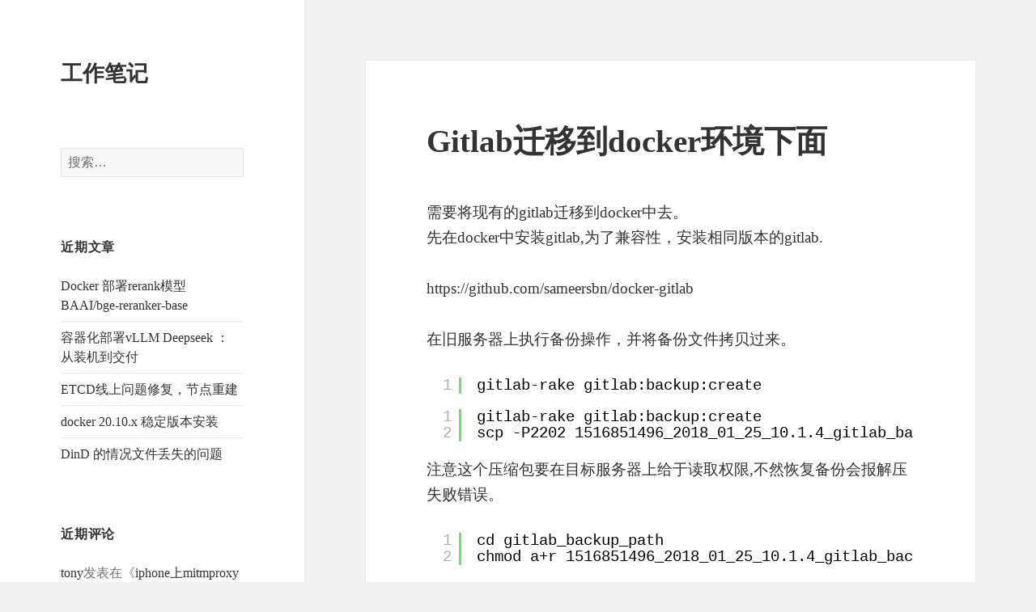

--- FILE ---
content_type: text/html; charset=UTF-8
request_url: https://n40.cn/archives/309
body_size: 8161
content:
<!DOCTYPE html>
<html lang="zh-CN" class="no-js">
<head>
	<meta charset="UTF-8">
	<meta name="viewport" content="width=device-width">
	<link rel="profile" href="http://gmpg.org/xfn/11">
	<link rel="pingback" href="https://n40.cn/xmlrpc.php">
	<!--[if lt IE 9]>
	<script src="https://n40.cn/wp-content/themes/twentyfifteen/js/html5.js"></script>
	<![endif]-->
	<script>(function(html){html.className = html.className.replace(/\bno-js\b/,'js')})(document.documentElement);</script>
<title>Gitlab迁移到docker环境下面 &#8211; 工作笔记</title>
<meta name='robots' content='max-image-preview:large' />
<link rel='dns-prefetch' href='//s.w.org' />
<link rel="alternate" type="application/rss+xml" title="工作笔记 &raquo; Feed" href="https://n40.cn/feed" />
<link rel="alternate" type="application/rss+xml" title="工作笔记 &raquo; 评论Feed" href="https://n40.cn/comments/feed" />
<link rel="alternate" type="application/rss+xml" title="工作笔记 &raquo; Gitlab迁移到docker环境下面评论Feed" href="https://n40.cn/archives/309/feed" />
		<script type="text/javascript">
			window._wpemojiSettings = {"baseUrl":"https:\/\/s.w.org\/images\/core\/emoji\/13.1.0\/72x72\/","ext":".png","svgUrl":"https:\/\/s.w.org\/images\/core\/emoji\/13.1.0\/svg\/","svgExt":".svg","source":{"concatemoji":"https:\/\/n40.cn\/wp-includes\/js\/wp-emoji-release.min.js?ver=5.8"}};
			!function(e,a,t){var n,r,o,i=a.createElement("canvas"),p=i.getContext&&i.getContext("2d");function s(e,t){var a=String.fromCharCode;p.clearRect(0,0,i.width,i.height),p.fillText(a.apply(this,e),0,0);e=i.toDataURL();return p.clearRect(0,0,i.width,i.height),p.fillText(a.apply(this,t),0,0),e===i.toDataURL()}function c(e){var t=a.createElement("script");t.src=e,t.defer=t.type="text/javascript",a.getElementsByTagName("head")[0].appendChild(t)}for(o=Array("flag","emoji"),t.supports={everything:!0,everythingExceptFlag:!0},r=0;r<o.length;r++)t.supports[o[r]]=function(e){if(!p||!p.fillText)return!1;switch(p.textBaseline="top",p.font="600 32px Arial",e){case"flag":return s([127987,65039,8205,9895,65039],[127987,65039,8203,9895,65039])?!1:!s([55356,56826,55356,56819],[55356,56826,8203,55356,56819])&&!s([55356,57332,56128,56423,56128,56418,56128,56421,56128,56430,56128,56423,56128,56447],[55356,57332,8203,56128,56423,8203,56128,56418,8203,56128,56421,8203,56128,56430,8203,56128,56423,8203,56128,56447]);case"emoji":return!s([10084,65039,8205,55357,56613],[10084,65039,8203,55357,56613])}return!1}(o[r]),t.supports.everything=t.supports.everything&&t.supports[o[r]],"flag"!==o[r]&&(t.supports.everythingExceptFlag=t.supports.everythingExceptFlag&&t.supports[o[r]]);t.supports.everythingExceptFlag=t.supports.everythingExceptFlag&&!t.supports.flag,t.DOMReady=!1,t.readyCallback=function(){t.DOMReady=!0},t.supports.everything||(n=function(){t.readyCallback()},a.addEventListener?(a.addEventListener("DOMContentLoaded",n,!1),e.addEventListener("load",n,!1)):(e.attachEvent("onload",n),a.attachEvent("onreadystatechange",function(){"complete"===a.readyState&&t.readyCallback()})),(n=t.source||{}).concatemoji?c(n.concatemoji):n.wpemoji&&n.twemoji&&(c(n.twemoji),c(n.wpemoji)))}(window,document,window._wpemojiSettings);
		</script>
		<style type="text/css">
img.wp-smiley,
img.emoji {
	display: inline !important;
	border: none !important;
	box-shadow: none !important;
	height: 1em !important;
	width: 1em !important;
	margin: 0 .07em !important;
	vertical-align: -0.1em !important;
	background: none !important;
	padding: 0 !important;
}
</style>
	<link rel='stylesheet' id='wp-block-library-css'  href='https://n40.cn/wp-includes/css/dist/block-library/style.min.css?ver=5.8' type='text/css' media='all' />
<link rel='stylesheet' id='genericons-css'  href='https://n40.cn/wp-content/themes/twentyfifteen/genericons/genericons.css?ver=3.2' type='text/css' media='all' />
<link rel='stylesheet' id='twentyfifteen-style-css'  href='https://n40.cn/wp-content/themes/twentyfifteen/style.css?ver=5.8' type='text/css' media='all' />
<!--[if lt IE 9]>
<link rel='stylesheet' id='twentyfifteen-ie-css'  href='https://n40.cn/wp-content/themes/twentyfifteen/css/ie.css?ver=20141010' type='text/css' media='all' />
<![endif]-->
<!--[if lt IE 8]>
<link rel='stylesheet' id='twentyfifteen-ie7-css'  href='https://n40.cn/wp-content/themes/twentyfifteen/css/ie7.css?ver=20141010' type='text/css' media='all' />
<![endif]-->
<script type='text/javascript' src='https://n40.cn/wp-includes/js/jquery/jquery.min.js?ver=3.6.0' id='jquery-core-js'></script>
<script type='text/javascript' src='https://n40.cn/wp-includes/js/jquery/jquery-migrate.min.js?ver=3.3.2' id='jquery-migrate-js'></script>
<link rel="https://api.w.org/" href="https://n40.cn/wp-json/" /><link rel="alternate" type="application/json" href="https://n40.cn/wp-json/wp/v2/posts/309" /><link rel="EditURI" type="application/rsd+xml" title="RSD" href="https://n40.cn/xmlrpc.php?rsd" />
<link rel="wlwmanifest" type="application/wlwmanifest+xml" href="https://n40.cn/wp-includes/wlwmanifest.xml" /> 
<meta name="generator" content="WordPress 5.8" />
<link rel="canonical" href="https://n40.cn/archives/309" />
<link rel='shortlink' href='https://n40.cn/?p=309' />
<link rel="alternate" type="application/json+oembed" href="https://n40.cn/wp-json/oembed/1.0/embed?url=https%3A%2F%2Fn40.cn%2Farchives%2F309" />
<link rel="alternate" type="text/xml+oembed" href="https://n40.cn/wp-json/oembed/1.0/embed?url=https%3A%2F%2Fn40.cn%2Farchives%2F309&#038;format=xml" />
<style type="text/css">.recentcomments a{display:inline !important;padding:0 !important;margin:0 !important;}</style><style type="text/css" id="syntaxhighlighteranchor"></style>
<script>
var _hmt = _hmt || [];
(function() {
  var hm = document.createElement("script");
  hm.src = "https://hm.baidu.com/hm.js?6ce20d8862a9076223d294c11882c91f";
  var s = document.getElementsByTagName("script")[0]; 
  s.parentNode.insertBefore(hm, s);
})();
</script>
<script async src="//pagead2.googlesyndication.com/pagead/js/adsbygoogle.js"></script>
<script>
  (adsbygoogle = window.adsbygoogle || []).push({
    google_ad_client: "ca-pub-6966599047301811",
    enable_page_level_ads: true
  });
</script>
</head>

<body class="post-template-default single single-post postid-309 single-format-standard">
<div id="page" class="hfeed site">
	<a class="skip-link screen-reader-text" href="#content">跳至内容</a>

	<div id="sidebar" class="sidebar">
		<header id="masthead" class="site-header" role="banner">
			<div class="site-branding">
										<p class="site-title"><a href="https://n40.cn/" rel="home">工作笔记</a></p>
									<button class="secondary-toggle">菜单和挂件</button>
			</div><!-- .site-branding -->
		</header><!-- .site-header -->

			<div id="secondary" class="secondary">

		
		
					<div id="widget-area" class="widget-area" role="complementary">
				<aside id="search-2" class="widget widget_search"><form role="search" method="get" class="search-form" action="https://n40.cn/">
				<label>
					<span class="screen-reader-text">搜索：</span>
					<input type="search" class="search-field" placeholder="搜索&hellip;" value="" name="s" />
				</label>
				<input type="submit" class="search-submit screen-reader-text" value="搜索" />
			</form></aside>
		<aside id="recent-posts-2" class="widget widget_recent_entries">
		<h2 class="widget-title">近期文章</h2>
		<ul>
											<li>
					<a href="https://n40.cn/archives/508">Docker 部署rerank模型 BAAI/bge-reranker-base</a>
									</li>
											<li>
					<a href="https://n40.cn/archives/500">容器化部署vLLM Deepseek ： 从装机到交付</a>
									</li>
											<li>
					<a href="https://n40.cn/archives/496">ETCD线上问题修复，节点重建</a>
									</li>
											<li>
					<a href="https://n40.cn/archives/493">docker 20.10.x 稳定版本安装</a>
									</li>
											<li>
					<a href="https://n40.cn/archives/489">DinD 的情况文件丢失的问题</a>
									</li>
					</ul>

		</aside><aside id="recent-comments-2" class="widget widget_recent_comments"><h2 class="widget-title">近期评论</h2><ul id="recentcomments"><li class="recentcomments"><span class="comment-author-link"><a href='http://rup8' rel='external nofollow ugc' class='url'>tony</a></span>发表在《<a href="https://n40.cn/archives/428#comment-169235">iphone上mitmproxy证书设置</a>》</li><li class="recentcomments"><span class="comment-author-link">zend</span>发表在《<a href="https://n40.cn/archives/1#comment-2">世界，您好！</a>》</li></ul></aside><aside id="archives-2" class="widget widget_archive"><h2 class="widget-title">文章归档</h2>
			<ul>
					<li><a href='https://n40.cn/archives/date/2025/03'>2025年三月</a></li>
	<li><a href='https://n40.cn/archives/date/2025/01'>2025年一月</a></li>
	<li><a href='https://n40.cn/archives/date/2024/07'>2024年七月</a></li>
	<li><a href='https://n40.cn/archives/date/2024/01'>2024年一月</a></li>
	<li><a href='https://n40.cn/archives/date/2023/10'>2023年十月</a></li>
	<li><a href='https://n40.cn/archives/date/2023/06'>2023年六月</a></li>
	<li><a href='https://n40.cn/archives/date/2023/05'>2023年五月</a></li>
	<li><a href='https://n40.cn/archives/date/2023/04'>2023年四月</a></li>
	<li><a href='https://n40.cn/archives/date/2023/03'>2023年三月</a></li>
	<li><a href='https://n40.cn/archives/date/2023/02'>2023年二月</a></li>
	<li><a href='https://n40.cn/archives/date/2023/01'>2023年一月</a></li>
	<li><a href='https://n40.cn/archives/date/2022/12'>2022年十二月</a></li>
	<li><a href='https://n40.cn/archives/date/2022/11'>2022年十一月</a></li>
	<li><a href='https://n40.cn/archives/date/2022/09'>2022年九月</a></li>
	<li><a href='https://n40.cn/archives/date/2022/08'>2022年八月</a></li>
	<li><a href='https://n40.cn/archives/date/2020/01'>2020年一月</a></li>
	<li><a href='https://n40.cn/archives/date/2019/12'>2019年十二月</a></li>
	<li><a href='https://n40.cn/archives/date/2019/11'>2019年十一月</a></li>
	<li><a href='https://n40.cn/archives/date/2019/10'>2019年十月</a></li>
	<li><a href='https://n40.cn/archives/date/2019/09'>2019年九月</a></li>
	<li><a href='https://n40.cn/archives/date/2019/08'>2019年八月</a></li>
	<li><a href='https://n40.cn/archives/date/2019/07'>2019年七月</a></li>
	<li><a href='https://n40.cn/archives/date/2019/06'>2019年六月</a></li>
	<li><a href='https://n40.cn/archives/date/2019/05'>2019年五月</a></li>
	<li><a href='https://n40.cn/archives/date/2019/04'>2019年四月</a></li>
	<li><a href='https://n40.cn/archives/date/2019/03'>2019年三月</a></li>
	<li><a href='https://n40.cn/archives/date/2019/02'>2019年二月</a></li>
	<li><a href='https://n40.cn/archives/date/2019/01'>2019年一月</a></li>
	<li><a href='https://n40.cn/archives/date/2018/12'>2018年十二月</a></li>
	<li><a href='https://n40.cn/archives/date/2018/11'>2018年十一月</a></li>
	<li><a href='https://n40.cn/archives/date/2018/10'>2018年十月</a></li>
	<li><a href='https://n40.cn/archives/date/2018/09'>2018年九月</a></li>
	<li><a href='https://n40.cn/archives/date/2018/08'>2018年八月</a></li>
	<li><a href='https://n40.cn/archives/date/2018/07'>2018年七月</a></li>
	<li><a href='https://n40.cn/archives/date/2018/06'>2018年六月</a></li>
	<li><a href='https://n40.cn/archives/date/2018/05'>2018年五月</a></li>
	<li><a href='https://n40.cn/archives/date/2018/04'>2018年四月</a></li>
	<li><a href='https://n40.cn/archives/date/2018/03'>2018年三月</a></li>
	<li><a href='https://n40.cn/archives/date/2018/02'>2018年二月</a></li>
	<li><a href='https://n40.cn/archives/date/2018/01'>2018年一月</a></li>
	<li><a href='https://n40.cn/archives/date/2017/12'>2017年十二月</a></li>
	<li><a href='https://n40.cn/archives/date/2017/11'>2017年十一月</a></li>
	<li><a href='https://n40.cn/archives/date/2017/10'>2017年十月</a></li>
	<li><a href='https://n40.cn/archives/date/2017/09'>2017年九月</a></li>
	<li><a href='https://n40.cn/archives/date/2017/08'>2017年八月</a></li>
	<li><a href='https://n40.cn/archives/date/2017/07'>2017年七月</a></li>
	<li><a href='https://n40.cn/archives/date/2017/06'>2017年六月</a></li>
	<li><a href='https://n40.cn/archives/date/2017/05'>2017年五月</a></li>
	<li><a href='https://n40.cn/archives/date/2017/04'>2017年四月</a></li>
	<li><a href='https://n40.cn/archives/date/2017/03'>2017年三月</a></li>
	<li><a href='https://n40.cn/archives/date/2017/02'>2017年二月</a></li>
	<li><a href='https://n40.cn/archives/date/2017/01'>2017年一月</a></li>
	<li><a href='https://n40.cn/archives/date/2016/12'>2016年十二月</a></li>
	<li><a href='https://n40.cn/archives/date/2016/11'>2016年十一月</a></li>
	<li><a href='https://n40.cn/archives/date/2016/10'>2016年十月</a></li>
	<li><a href='https://n40.cn/archives/date/2016/09'>2016年九月</a></li>
	<li><a href='https://n40.cn/archives/date/2016/08'>2016年八月</a></li>
	<li><a href='https://n40.cn/archives/date/2016/07'>2016年七月</a></li>
	<li><a href='https://n40.cn/archives/date/2016/06'>2016年六月</a></li>
	<li><a href='https://n40.cn/archives/date/2016/05'>2016年五月</a></li>
	<li><a href='https://n40.cn/archives/date/2016/04'>2016年四月</a></li>
	<li><a href='https://n40.cn/archives/date/2016/03'>2016年三月</a></li>
	<li><a href='https://n40.cn/archives/date/2016/02'>2016年二月</a></li>
	<li><a href='https://n40.cn/archives/date/2016/01'>2016年一月</a></li>
	<li><a href='https://n40.cn/archives/date/2015/12'>2015年十二月</a></li>
	<li><a href='https://n40.cn/archives/date/2015/11'>2015年十一月</a></li>
	<li><a href='https://n40.cn/archives/date/2015/10'>2015年十月</a></li>
			</ul>

			</aside><aside id="categories-2" class="widget widget_categories"><h2 class="widget-title">分类目录</h2>
			<ul>
					<li class="cat-item cat-item-13"><a href="https://n40.cn/archives/category/docker">docker</a>
</li>
	<li class="cat-item cat-item-12"><a href="https://n40.cn/archives/category/go">go</a>
</li>
	<li class="cat-item cat-item-9"><a href="https://n40.cn/archives/category/js">js</a>
</li>
	<li class="cat-item cat-item-4"><a href="https://n40.cn/archives/category/linux">linux</a>
</li>
	<li class="cat-item cat-item-8"><a href="https://n40.cn/archives/category/mac">mac</a>
</li>
	<li class="cat-item cat-item-2"><a href="https://n40.cn/archives/category/php">php</a>
</li>
	<li class="cat-item cat-item-14"><a href="https://n40.cn/archives/category/%e5%be%ae%e6%9c%8d%e5%8a%a1">微服务</a>
</li>
	<li class="cat-item cat-item-1"><a href="https://n40.cn/archives/category/uncategorized">未分类</a>
</li>
	<li class="cat-item cat-item-11"><a href="https://n40.cn/archives/category/%e7%ae%97%e6%b3%95">算法</a>
</li>
			</ul>

			</aside><aside id="meta-2" class="widget widget_meta"><h2 class="widget-title">功能</h2>
		<ul>
						<li><a href="https://n40.cn/wp-login.php">登录</a></li>
			<li><a href="https://n40.cn/feed">Entries feed</a></li>
			<li><a href="https://n40.cn/comments/feed">Comments feed</a></li>

			<li><a href="https://cn.wordpress.org/">WordPress.org</a></li>
		</ul>

		</aside>			</div><!-- .widget-area -->
		
	</div><!-- .secondary -->

	</div><!-- .sidebar -->

	<div id="content" class="site-content">

	<div id="primary" class="content-area">
		<main id="main" class="site-main" role="main">

		
<article id="post-309" class="post-309 post type-post status-publish format-standard hentry category-docker">
	
	<header class="entry-header">
		<h1 class="entry-title">Gitlab迁移到docker环境下面</h1>	</header><!-- .entry-header -->

	<div class="entry-content">
		<p>需要将现有的gitlab迁移到docker中去。<br />
先在docker中安装gitlab,为了兼容性，安装相同版本的gitlab.<br />
<span id="more-309"></span></p>
<p>https://github.com/sameersbn/docker-gitlab</p>
<p>在旧服务器上执行备份操作，并将备份文件拷贝过来。</p>
<pre class="brush: plain; title: ; notranslate" title="">
gitlab-rake gitlab:backup:create
</pre>
<pre class="brush: plain; title: ; notranslate" title="">
gitlab-rake gitlab:backup:create
scp -P2202 1516851496_2018_01_25_10.1.4_gitlab_backup.tar root@127.0.0.1:/docker/gitlab/gitlab/backups
</pre>
<p>注意这个压缩包要在目标服务器上给于读取权限,不然恢复备份会报解压失败错误。</p>
<pre class="brush: plain; title: ; notranslate" title="">
cd gitlab_backup_path
chmod a+r 1516851496_2018_01_25_10.1.4_gitlab_backup.tar
</pre>
<p>在docker服务器停止且只停止gitlab服务，保留redis和postgresql</p>
<pre class="brush: plain; title: ; notranslate" title="">
docker rm -f gitlab_gitlab_1
</pre>
<p>我是用docker-compose安装的gitlab,但是用docker-compose run 去执行恢复备份一直有问题。这里用原生的docker命令去执行</p>
<pre class="brush: plain; title: ; notranslate" title="">
docker run --rm -it \
--network gitlab_default \
-e &quot;DB_ADAPTER=postgresql&quot; \
-e &quot;DB_HOST=postgresql&quot; \
-e &quot;DB_PORT=5432&quot; \
-e &quot;DB_USER=gitlab&quot; \
-e &quot;DB_PASS=password&quot; \
-e &quot;DB_NAME=gitlabhq_production&quot; \
-e &quot;REDIS_HOST=redis&quot; \
-e &quot;REDIS_PORT=6379&quot; \
-e &quot;GITLAB_SECRETS_DB_KEY_BASE=XXXXXXXXXXXXXXXXXXXXXXX&quot; \
-e &quot;GITLAB_SECRETS_SECRET_KEY_BASE=XXXXXXXXXXXXXXXXXXXXXXX&quot; \
-e &quot;GITLAB_SECRETS_OTP_KEY_BASE=XXXXXXXXXXXXXXXXXXXXXXX&quot; \
--volume /docker/gitlab/gitlab:/home/git/data \
 sameersbn/gitlab:10.1.4  app:rake d


docker run --rm -it \
--network gitlab_default \
-e &quot;DB_ADAPTER=postgresql&quot; \
-e &quot;DB_HOST=postgresql&quot; \
-e &quot;DB_PORT=5432&quot; \
-e &quot;DB_USER=gitlab&quot; \
-e &quot;DB_PASS=password&quot; \
-e &quot;DB_NAME=gitlabhq_production&quot; \
-e &quot;REDIS_HOST=redis&quot; \
-e &quot;REDIS_PORT=6379&quot; \
-e &quot;GITLAB_SECRETS_DB_KEY_BASE=XXXXXXXXXXXXXXXXXXXXXXX&quot; \
-e &quot;GITLAB_SECRETS_SECRET_KEY_BASE=XXXXXXXXXXXXXXXXXXXXXXX&quot; \
-e &quot;GITLAB_SECRETS_OTP_KEY_BASE=XXXXXXXXXXXXXXXXXXXXXXX&quot; \
--volume /docker/gitlab/gitlab:/home/git/data \
 sameersbn/gitlab:10.1.4  app:rake gitlab:backup:restore
</pre>
<p>重启所有服务</p>
<pre class="brush: plain; title: ; notranslate" title="">
docker-compose up --force-recreate -d
</pre>
<p>迁移完成！</p>
	</div><!-- .entry-content -->

	
	<footer class="entry-footer">
		<span class="posted-on"><span class="screen-reader-text">发布于 </span><a href="https://n40.cn/archives/309" rel="bookmark"><time class="entry-date published" datetime="2018-04-08T13:33:15+08:00">2018年4月8日</time><time class="updated" datetime="2018-02-08T11:44:40+08:00">2018年2月8日</time></a></span><span class="byline"><span class="author vcard"><span class="screen-reader-text">作者 </span><a class="url fn n" href="https://n40.cn/archives/author/tony">tony</a></span></span><span class="cat-links"><span class="screen-reader-text">分类 </span><a href="https://n40.cn/archives/category/docker" rel="category tag">docker</a></span>			</footer><!-- .entry-footer -->

</article><!-- #post-## -->

<div id="comments" class="comments-area">

	
	
		<div id="respond" class="comment-respond">
		<h3 id="reply-title" class="comment-reply-title">发表评论 <small><a rel="nofollow" id="cancel-comment-reply-link" href="/archives/309#respond" style="display:none;">取消回复</a></small></h3><form action="https://n40.cn/wp-comments-post.php" method="post" id="commentform" class="comment-form" novalidate><p class="comment-notes"><span id="email-notes">电子邮件地址不会被公开。</span> 必填项已用<span class="required">*</span>标注</p><p class="comment-form-comment"><label for="comment">评论</label> <textarea id="comment" name="comment" cols="45" rows="8" maxlength="65525" required="required"></textarea></p><p class="comment-form-author"><label for="author">姓名 <span class="required">*</span></label> <input id="author" name="author" type="text" value="" size="30" maxlength="245" required='required' /></p>
<p class="comment-form-email"><label for="email">电子邮件 <span class="required">*</span></label> <input id="email" name="email" type="email" value="" size="30" maxlength="100" aria-describedby="email-notes" required='required' /></p>
<p class="comment-form-url"><label for="url">站点</label> <input id="url" name="url" type="url" value="" size="30" maxlength="200" /></p>
<p class="comment-form-cookies-consent"><input id="wp-comment-cookies-consent" name="wp-comment-cookies-consent" type="checkbox" value="yes" /> <label for="wp-comment-cookies-consent">Save my name, email, and website in this browser for the next time I comment.</label></p>
<p class="form-captcha">
		<img alt="Captcha Code" id="micaptcha" src="https://n40.cn/wp-content/plugins/mimi-captcha/default.png" style="max-width: 100%;">
		<span style="display: block; clear: both;"></span>
		<label>看不清？点击图片刷新！</label>
		<span style="display: block; clear: both;"></span><script>
		(function() {
			var captcha = document.getElementById("micaptcha");
			captcha.src = "https://n40.cn/wp-content/plugins/mimi-captcha/captcha.php?rand=" + Math.random();
			captcha.onclick = function() {
				captcha.src = "https://n40.cn/wp-content/plugins/mimi-captcha/captcha.php?rand=" + Math.random();
			}
		})();
		</script><label for="url">验证码 <span class="required">*</span></label>
		<!-- Don`t Ask Why Not `for="captcha_code"`. You are Not Expected to Understand This. -->
		<input id="captcha_code" name="captcha_code" type="text" size="30" maxlength="200" autocomplete="off" style="display: block;">
		</p><p class="form-submit"><input name="submit" type="submit" id="submit" class="submit" value="发表评论" /> <input type='hidden' name='comment_post_ID' value='309' id='comment_post_ID' />
<input type='hidden' name='comment_parent' id='comment_parent' value='0' />
</p></form>	</div><!-- #respond -->
	
</div><!-- .comments-area -->

	<nav class="navigation post-navigation" role="navigation" aria-label="Posts">
		<h2 class="screen-reader-text">文章导航</h2>
		<div class="nav-links"><div class="nav-previous"><a href="https://n40.cn/archives/337" rel="prev"><span class="meta-nav" aria-hidden="true">上一</span> <span class="screen-reader-text">上篇文章：</span> <span class="post-title">docker for mac tcp链接会被断开</span></a></div><div class="nav-next"><a href="https://n40.cn/archives/316" rel="next"><span class="meta-nav" aria-hidden="true">下一</span> <span class="screen-reader-text">下篇文章：</span> <span class="post-title">elk升级版-ek+beats套件安装</span></a></div></div>
	</nav>
		</main><!-- .site-main -->
	</div><!-- .content-area -->


	</div><!-- .site-content -->

	<footer id="colophon" class="site-footer" role="contentinfo">
		<div class="site-info">
						<center>------------------------------------<a href="https://beian.miit.gov.cn" target="_blank">京ICP备17057509号-3
</a>------------------------------------</center>
		</div><!-- .site-info -->
	</footer><!-- .site-footer -->

</div><!-- .site -->

<script type='text/javascript' src='https://n40.cn/wp-content/plugins/syntaxhighlighter/syntaxhighlighter3/scripts/shCore.js?ver=3.0.9b' id='syntaxhighlighter-core-js'></script>
<script type='text/javascript' src='https://n40.cn/wp-content/plugins/syntaxhighlighter/syntaxhighlighter3/scripts/shBrushPlain.js?ver=3.0.9b' id='syntaxhighlighter-brush-plain-js'></script>
<script type='text/javascript'>
	(function(){
		var corecss = document.createElement('link');
		var themecss = document.createElement('link');
		var corecssurl = "https://n40.cn/wp-content/plugins/syntaxhighlighter/syntaxhighlighter3/styles/shCore.css?ver=3.0.9b";
		if ( corecss.setAttribute ) {
				corecss.setAttribute( "rel", "stylesheet" );
				corecss.setAttribute( "type", "text/css" );
				corecss.setAttribute( "href", corecssurl );
		} else {
				corecss.rel = "stylesheet";
				corecss.href = corecssurl;
		}
		document.getElementsByTagName("head")[0].insertBefore( corecss, document.getElementById("syntaxhighlighteranchor") );
		var themecssurl = "https://n40.cn/wp-content/plugins/syntaxhighlighter/syntaxhighlighter3/styles/shThemeDefault.css?ver=3.0.9b";
		if ( themecss.setAttribute ) {
				themecss.setAttribute( "rel", "stylesheet" );
				themecss.setAttribute( "type", "text/css" );
				themecss.setAttribute( "href", themecssurl );
		} else {
				themecss.rel = "stylesheet";
				themecss.href = themecssurl;
		}
		//document.getElementById("syntaxhighlighteranchor").appendChild(themecss);
		document.getElementsByTagName("head")[0].insertBefore( themecss, document.getElementById("syntaxhighlighteranchor") );
	})();
	SyntaxHighlighter.config.strings.expandSource = '+ expand source';
	SyntaxHighlighter.config.strings.help = '帮助';
	SyntaxHighlighter.config.strings.alert = 'SyntaxHighlighter\n\n';
	SyntaxHighlighter.config.strings.noBrush = '无法找到Brush：';
	SyntaxHighlighter.config.strings.brushNotHtmlScript = 'Brush不能设置 html-script选项';
	SyntaxHighlighter.defaults['pad-line-numbers'] = false;
	SyntaxHighlighter.defaults['toolbar'] = false;
	SyntaxHighlighter.all();
</script>
<script type='text/javascript' src='https://n40.cn/wp-content/themes/twentyfifteen/js/skip-link-focus-fix.js?ver=20141010' id='twentyfifteen-skip-link-focus-fix-js'></script>
<script type='text/javascript' src='https://n40.cn/wp-includes/js/comment-reply.min.js?ver=5.8' id='comment-reply-js'></script>
<script type='text/javascript' id='twentyfifteen-script-js-extra'>
/* <![CDATA[ */
var screenReaderText = {"expand":"<span class=\"screen-reader-text\">\u5c55\u5f00\u5b50\u83dc\u5355<\/span>","collapse":"<span class=\"screen-reader-text\">\u6298\u53e0\u5b50\u83dc\u5355<\/span>"};
/* ]]> */
</script>
<script type='text/javascript' src='https://n40.cn/wp-content/themes/twentyfifteen/js/functions.js?ver=20150330' id='twentyfifteen-script-js'></script>
<script type='text/javascript' src='https://n40.cn/wp-includes/js/wp-embed.min.js?ver=5.8' id='wp-embed-js'></script>

</body>
</html>


--- FILE ---
content_type: text/html; charset=utf-8
request_url: https://www.google.com/recaptcha/api2/aframe
body_size: 269
content:
<!DOCTYPE HTML><html><head><meta http-equiv="content-type" content="text/html; charset=UTF-8"></head><body><script nonce="DYUTUj7oyP-L9wSCmWjw4A">/** Anti-fraud and anti-abuse applications only. See google.com/recaptcha */ try{var clients={'sodar':'https://pagead2.googlesyndication.com/pagead/sodar?'};window.addEventListener("message",function(a){try{if(a.source===window.parent){var b=JSON.parse(a.data);var c=clients[b['id']];if(c){var d=document.createElement('img');d.src=c+b['params']+'&rc='+(localStorage.getItem("rc::a")?sessionStorage.getItem("rc::b"):"");window.document.body.appendChild(d);sessionStorage.setItem("rc::e",parseInt(sessionStorage.getItem("rc::e")||0)+1);localStorage.setItem("rc::h",'1769956692617');}}}catch(b){}});window.parent.postMessage("_grecaptcha_ready", "*");}catch(b){}</script></body></html>